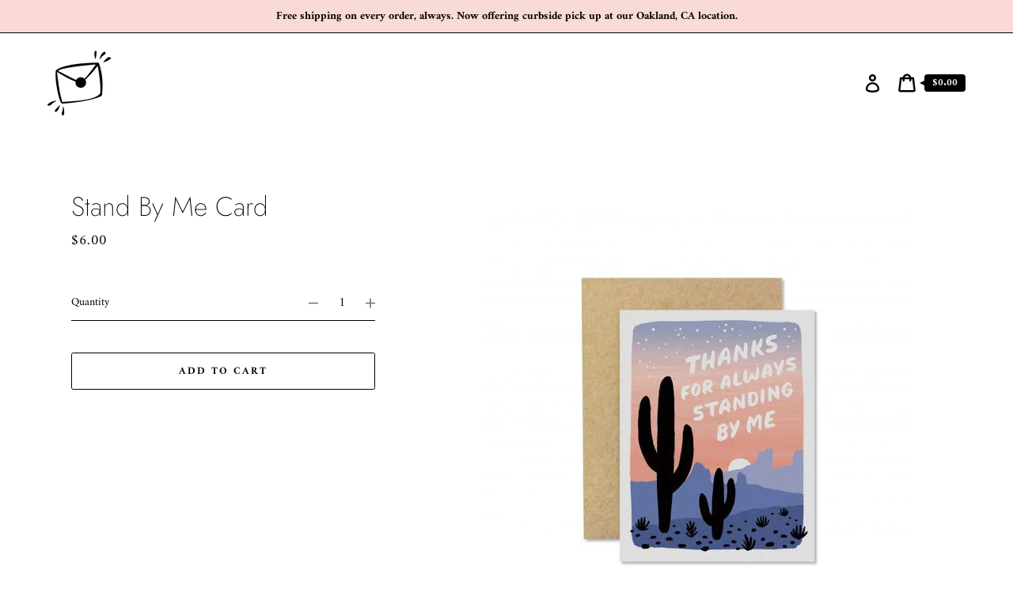

--- FILE ---
content_type: text/css
request_url: https://www.shopsalutations.com/cdn/shop/t/2/assets/custom-styles.css?v=96149453659587279991592524787
body_size: -541
content:
@media only screen and (min-width:61.85em) {
 .featured-collections__products {
  grid-column-gap:4rem;
  grid-gap:2rem;
  column-gap:4rem;
  grid-template-columns:repeat(4,1fr)
 }
}

--- FILE ---
content_type: text/javascript
request_url: https://www.shopsalutations.com/cdn/shop/t/2/assets/theme.min.js?v=126225245036859026281592237933
body_size: 10681
content:
!function(t,e){function n(t,e){let n;return(...i)=>{clearTimeout(n),n=setTimeout(()=>t.apply(this,i),e)}}function i(t){const e=t||theme.stylesheet;return void 0===this.stylesheetPromise&&(this.stylesheetPromise=new Promise(t=>{const n=document.querySelector(`link[href="${e}"]`);n.loaded&&t(),window.onloadCSS(n,function(){t()})})),this.stylesheetPromise}function r(t){const e=["webkitTransitionEnd","otransitionend","oTransitionEnd","msTransitionEnd","transitionend"],n=["WebkitTransition","MozTransition","OTransition","msTransition","transition"];let i=0,r=Promise.resolve();return n.forEach(()=>{i||(i=parseFloat(window.getComputedStyle(t).transitionDuration))}),i>0&&(r=new Promise(n=>{function i(e){e.target===t&&(r.forEach(({event:event,handler:handler})=>{t.removeEventListener(event,handler)}),n())}const r=e.map(e=>{return t.addEventListener(e,i),{event:e,handler:i}})})),r}function o(){let t=window.navigator.cookieEnabled;return t||(document.cookie="testcookie",t=document.cookie.indexOf("testcookie")!==-1),t}function s(t){const e=document.createElement("span");e.innerHTML=t.selectedOptions[0].label,document.querySelector(".footer").appendChild(e);const n=e.offsetWidth;e.remove(),t.style.width=`${n+50}px`}function a(){return JSON.parse(JSON.stringify({credentials:"same-origin",headers:{"X-Requested-With":"XMLHttpRequest","Content-Type":"application/json;"}}))}function c(t,e){return fetch(t,e).then(function(t){if(!t.ok)throw t;return t.json()})}function u(){return c("/cart.js",a())}function d(t){var e=a();return delete e.headers["Content-Type"],e.method="POST",e.body=t,c("/cart/add.js",e)}function l(t,e){var n=a();return e=e||{},n.method="POST",n.body=JSON.stringify({line:t,quantity:e.quantity,properties:e.properties}),c("/cart/change.js",n)}function h(t){var e=a();return e.method="POST",e.body=JSON.stringify(t),c("/cart/update.js",e)}function p(t){if("string"!=typeof t||2!==t.split(":").length)throw new TypeError("Theme Cart: Provided key value is not a string with the format xxx:xxx")}function f(t){if("number"!=typeof t||isNaN(t))throw new TypeError("Theme Cart: An object which specifies a quantity or properties value is required")}function m(t){if("number"!=typeof t||isNaN(t))throw new TypeError("Theme Cart: Variant ID must be a number")}function y(t){if("object"!=typeof t)throw new TypeError("Theme Cart: Properties must be an object")}function v(t){if(!(t instanceof HTMLFormElement))throw new TypeError("Theme Cart: Form must be an instance of HTMLFormElement")}function w(t){if("object"!=typeof t)throw new TypeError("Theme Cart: Options must be an object");if(void 0===t.quantity&&void 0===t.properties)throw new Error("Theme Cart: You muse define a value for quantity or properties");void 0!==t.quantity&&f(t.quantity),void 0!==t.properties&&y(t.properties)}function g(){return u()}function b(t){return p(t),u().then(function(e){var n=-1;return e.items.forEach(function(e,i){n=e.key===t?i+1:n}),n===-1?Promise.reject(new Error("Theme Cart: Unable to match line item with provided key")):n})}function S(t){v(t);var e=new FormData(t);return m(parseInt(e.get("id"),10)),d(e)}function E(t,e){return p(t),w(e),b(t).then(function(t){return l(t,e)})}function C(t){return h({note:t})}function L(){return h({note:""})}function T(){this.entries=[]}function _(t,e){return P(t),k(t,q(t,e))}function k(t,e){return P(t),A(e),t.variants.filter(function(t){return e.every(function(e,n){return t.options[n]===e})})[0]||null}function q(t,e){P(t),M(e);var n=[];return e.forEach(function(e){for(var i=0;i<t.options.length;i++)if(t.options[i].name.toLowerCase()===e.name.toLowerCase()){n[i]=e.value;break}}),n}function P(t){if("object"!=typeof t)throw new TypeError(t+" is not an object.");if(0===Object.keys(t).length&&t.constructor===Object)throw new Error(t+" is empty.")}function M(t){if(!Array.isArray(t))throw new TypeError(t+" is not an array.");if(0===t.length)return[];if(!t[0].hasOwnProperty("name"))throw new Error(t[0]+"does not contain name key.");if("string"!=typeof t[0].name)throw new TypeError("Invalid value type passed for name of option "+t[0].name+". Value should be string.")}function A(t){if(Array.isArray(t)&&"object"==typeof t[0])throw new Error(t+"is not a valid array of options.")}function I(t,e,n){this.element=t,this.product=x(e),n=n||{},this._listeners=new T,this._listeners.add(this.element,"submit",this._onSubmit.bind(this,n)),this.optionInputs=this._initInputs(rt.optionInput,n.onOptionChange),this.quantityInputs=this._initInputs(rt.quantityInput,n.onQuantityChange),this.propertyInputs=this._initInputs(rt.propertyInput,n.onPropertyChange)}function H(t,e){return t.reduce(function(t,n){return(n.checked||"radio"!==n.type&&"checkbox"!==n.type)&&t.push(e({name:n.name,value:n.value})),t},[])}function O(t,e){return t.reduce(function(t,n){return(n.checked||"radio"!==n.type&&"checkbox"!==n.type)&&(t[e(n.name)]=n.value),t},{})}function x(t){if("object"!=typeof t)throw new TypeError(t+" is not an object.");if(void 0===t.variants[0].options)throw new TypeError("Product object is invalid. Make sure you use the product object that is output from {{ product | json }} or from the http://[your-product-url].js route");return t}t="default"in t?t.default:t;const N={TAB:"tab",ENTER:"enter",ESC:"escape",SPACE:" ",END:"end",HOME:"home",LEFT:"arrowleft",UP:"arrowup",RIGHT:"arrowright",DOWN:"arrowdown"},R={stage:"data-popup-stage",popup:"data-popup",open:"data-popup-open",close:"data-popup-close",focus:"data-popup-focus"},F={open:"is-open",transitionReady:"transition-ready",preventScrolling:"prevent-scrolling"};class B{constructor(t){this.name=t}init(){this.elements=this.getElements(),this.bindEvents(),this.keyUpHandler=this.onKeyUp.bind(this),this.scrollPosition=window.pageYOffset}getElements(){return{stage:document.querySelector(`[${R.stage}=${this.name}]`),popup:document.querySelector(`[${R.popup}=${this.name}]`),open:document.querySelectorAll(`[${R.open}=${this.name}]`),close:document.querySelectorAll(`[${R.close}=${this.name}]`),focus:document.querySelector(`[${R.focus}=${this.name}]`)}}bindEvents(){this.elements.open.forEach(t=>{t.addEventListener("click",t=>this.openPopup(t))}),this.elements.close.forEach(t=>{t.addEventListener("click",()=>this.closePopup())})}openPopup(t){t.preventDefault&&t.preventDefault(),this.prepareAnimation(),this.elements.stage.classList.add(F.open),this.sleepAnimation(),this.elements.focus?e.trapFocus(this.elements.popup,{elementToFocus:this.elements.focus}):e.trapFocus(this.elements.popup),this.elements.triggerNode=t.currentTarget,this.elements.triggerNode.setAttribute("aria-expanded",!0),this.enableScrollLock(),document.addEventListener("keyup",this.keyUpHandler)}closePopup(){this.prepareAnimation(),this.elements.stage.classList.remove(F.open),this.sleepAnimation(),e.removeTrapFocus(),this.elements.triggerNode.focus(),this.elements.triggerNode.setAttribute("aria-expanded",!1),this.disableScrollLock(),document.removeEventListener("keyup",this.keyUpHandler),this.elements.triggerNode.dispatchEvent(new window.CustomEvent("popup_closed"))}prepareAnimation(){this.elements.stage.classList.add(F.transitionReady)}sleepAnimation(){return r(this.elements.popup).then(()=>{this.elements.stage.classList.remove(F.transitionReady)})}enableScrollLock(){this.scrollPosition=window.pageYOffset,document.body.style.top=`-${this.scrollPosition}px`,document.body.classList.add(F.preventScrolling)}disableScrollLock(){document.body.classList.remove(F.preventScrolling),document.body.style.removeProperty("top"),window.scrollTo(0,this.scrollPosition)}onKeyUp(t){t.key.toLowerCase()===N.ESC&&this.closePopup()}}var D=function(t,e){return e={exports:{}},t(e,e.exports),e.exports}(function(t,e){"use strict";function n(t,e){function n(t){var e=arguments.length>1&&void 0!==arguments[1]?arguments[1]:2,n=arguments.length>2&&void 0!==arguments[2]?arguments[2]:",",i=arguments.length>3&&void 0!==arguments[3]?arguments[3]:".";if(isNaN(t)||null==t)return 0;t=(t/100).toFixed(e);var r=t.split(".");return r[0].replace(/(\d)(?=(\d\d\d)+(?!\d))/g,"$1"+n)+(r[1]?i+r[1]:"")}"string"==typeof t&&(t=t.replace(".",""));var r="",o=e||i;switch(o.match(/\{\{\s*(\w+)\s*\}\}/)[1]){case"amount":r=n(t,2);break;case"amount_no_decimals":r=n(t,0);break;case"amount_with_comma_separator":r=n(t,2,".",",");break;case"amount_no_decimals_with_comma_separator":r=n(t,0,".",",")}return o.replace(/\{\{\s*(\w+)\s*\}\}/,r)}Object.defineProperty(e,"__esModule",{value:!0}),e.formatMoney=n;var i="${{amount}}"}),j=D.formatMoney;const U={cartItemsWrapper:"[data-cart-items]",cartItem:"data-cart-item",quantityInput:"[data-cart-item-quantity]",remove:"[data-remove]",cartNote:"[data-cart-note]",cartPrice:"[data-cart-price]",priceLiveRegion:"[data-price-live-region]",checkoutButton:"[data-checkout-button]",cartItemError:"[data-cart-item-error]",closeButton:"[data-cart-close]",emptyText:"[data-cart-empty-text]",discounts:"[data-discounts]"},W={isEmpty:"is-empty",cookiesDisabled:"cookies-disabled",hasError:"has-error"};class V{constructor(t){this.elements={cart:t}}init(){if(!o())return void this.elements.cart.classList.add(W.cookiesDisabled);Object.assign(this.elements,this.getCartElements(),this.getItemElements()),this.bindContextOfThis(),this.debouncedOnCartItemInput=n((t,e)=>{this.onCartItemInput(t,e)},300),this.addCartEvents(),this.addItemEvents()}bindContextOfThis(){this.onCartItemInput=this.onCartItemInput.bind(this),this.onCartItemClick=this.onCartItemClick.bind(this),this.updateCartNote=this.updateCartNote.bind(this)}getItemElements(){return{cartItems:this.elements.cart.querySelectorAll(`[${U.cartItem}]`)}}getCartElements(){return{cartNote:this.elements.cart.querySelector(U.cartNote)}}addItemEvents(){this.elements.cartItems.forEach(t=>{t.addEventListener("change",t=>{this.debouncedOnCartItemInput(t,t.currentTarget)}),t.addEventListener("click",this.onCartItemClick)})}addCartEvents(){this.elements.cartNote&&this.elements.cartNote.addEventListener("input",this.updateCartNote)}onCartItemInput(t,e){t.preventDefault();const n=e.querySelector(U.quantityInput);return t.target===n&&this.updateQuantity(t,e)}onCartItemClick(t){const e=t.currentTarget.querySelector(U.remove);t.target===e&&(t.preventDefault(),t.target.disabled=!0,this.removeItem(t))}updateQuantity(t,e){const n=e.dataset.cartItem,i=n.substr(0,n.indexOf(":")),r=t.target,o=r.value||1,s=parseInt(o,10);return this.removeLineItemError(e),E(n,{quantity:s}).then(t=>{return this.renderCart(t),t.item_count?this.renderCartItems(t):(this.renderEmptyCart(),!1)}).then(t=>{if(t){const e=t.items.find(t=>t.key===n),r=t.items.reduce((t,e)=>{return e.id===Number(i)?t+e.quantity:t},0),o=this.elements.cart.querySelector(`[${U.cartItem}="${n}"]`);if(o&&o.querySelector(U.quantityInput).focus(),!(s<=r)){const t=o.querySelector(U.cartItemError);this.updateLineItemError(t,e)}}})}updateCartNote(){const t=this.elements.cartNote.value;if(t)return void C(t);L()}removeItem(t){return E(t.currentTarget.dataset.cartItem,{quantity:0}).then(t=>{if(this.renderCart(t),!t.item_count)return void this.renderEmptyCart();this.renderCartItems(),this.elements.closeButton=this.elements.closeButton||this.elements.cart.querySelector(U.closeButton),this.elements.closeButton.focus()})}updateLineItemError(t,e){let n=theme.strings.quantityError;n=n.replace("[quantity]",e.quantity).replace("[title]",e.title),t.innerHTML=n,t.classList.add(W.hasError)}removeLineItemError(t){const e=t.querySelector(U.cartItemError);e.classList.remove(W.hasError),e.textContent=""}changeCheckoutButtonState(t){this.elements.checkoutButton=this.elements.checkoutButton||this.elements.cart.querySelector(U.checkoutButton),this.elements.checkoutButton.disabled=t}onNewItemAdded(){return this.renderCartItems(),g().then(t=>{this.renderCart(t)})}renderCartItems(t){return fetch(`${theme.rootUrl}?section_id=cart-items`).then(t=>{return t.text()}).then(e=>{return this.elements.cartItemsWrapper=this.elements.cartItemsWrapper||this.elements.cart.querySelector(U.cartItemsWrapper),this.elements.cartItemsWrapper.innerHTML=e,Object.assign(this.elements,this.getItemElements()),this.addItemEvents(),t})}renderCart(t){this.renderSubtotalPrice(t.total_price),this.renderPriceLiveRegion(t),this.renderCartLevelDiscounts(),t.item_count&&(this.elements.cart.classList.remove(W.isEmpty),this.changeCheckoutButtonState(!1))}renderEmptyCart(){this.elements.cart.classList.add(W.isEmpty),this.changeCheckoutButtonState(!0),this.elements.cartEmptyText=this.elements.cartEmptyText||this.elements.cart.querySelector(U.emptyText),this.elements.cartEmptyText.setAttribute("tabindex","-1"),this.elements.cartEmptyText.focus()}renderCartLevelDiscounts(){return fetch(`${theme.rootUrl}?section_id=cart-discounts`).then(t=>{return t.text()}).then(t=>{this.elements.discounts=this.elements.discounts||this.elements.cart.querySelector(U.discounts),this.elements.discounts.innerHTML=t})}renderSubtotalPrice(t){const e=j(t,theme.moneyFormat);this.elements.cartPrice=this.elements.cartPrice||document.body.querySelectorAll(U.cartPrice),this.elements.cartPrice.forEach(t=>{t.innerHTML=e})}renderPriceLiveRegion(t){const e=t.total_price;this.elements.priceLiveRegion=this.elements.priceLiveRegion||this.elements.cart.querySelector(U.priceLiveRegion);const n=this.formatPriceLiveRegionText(e);this.elements.priceLiveRegion.textContent=n,this.elements.priceLiveRegion.setAttribute("aria-hidden",!1),window.setTimeout(()=>{this.elements.priceLiveRegion.setAttribute("aria-hidden",!0)},1e3)}formatPriceLiveRegionText(t){const e=j(t,theme.moneyFormat);return`${theme.strings.subtotal}: ${e}`}getItemFromState(t,e){return e.items.find(e=>e.key===t)}}const Q={form:"[data-form]",formInputWrapper:"[data-form-input-wrapper]",formStatus:"[data-form-status]"},K={floatingLabel:"form__input-wrapper--floating-label"};class z{constructor(){document.querySelectorAll(Q.form).forEach(t=>{this._focusFormStatus(t),this._handleFormInputLabels(t)})}_focusFormStatus(t){const e=t.querySelector(Q.formStatus);e&&(e.focus(),e.addEventListener("blur",()=>{e.removeAttribute("tabindex")}))}_handleFormInputLabels(t){const e=t.querySelectorAll(Q.formInputWrapper);e&&e.forEach(t=>{t.addEventListener("focusin",()=>{t.classList.add(K.floatingLabel)}),t.addEventListener("focusout",e=>{""===e.target.value&&t.classList.remove(K.floatingLabel)})})}}const J={cookiesDisabled:"cookies-disabled"};class X{constructor(t){this.elements={cart:t}}init(){o()||this.elements.cart.classList.add(J.cookiesDisabled)}}const Y={arrow:"[data-scroller-arrow]",menu:"[data-scroller-content]",wrapper:"[data-scroller-wrapper]"},G={noTransition:"scroller-content--no-transition",wrapper:"scroller-wrapper"},$={offset:150};class Z{constructor(t){this.container=t,this.init()}init(){this.wrapper=this.container.querySelector(Y.wrapper),this.wrapper&&(this.initialized=!0,this.menu=this.wrapper.querySelector(Y.menu),this.arrows=this.container.querySelectorAll(Y.arrow),this.isTransitioning=!1,this._setupEventHandlers(),i().then(()=>{this._recalculateOverflow()}))}makeElementVisible(t){if("none"!==this.overflowValue&&this.initialized){let e=!0;const n=$.offset/2,i=t.getBoundingClientRect(),r=Math.floor(i.left)-n,o=Math.floor(i.right)+n;if(o>this.wrapperRect.right?(this.direction="next",e=!1):r<this.wrapperRect.left&&(this.direction="previous",e=!1),!e&&!this.isTransitioning){this.isTransitioning=!0;const e=this._getDistanceToElement(o,t.offsetLeft,n);this._setMenuTranslateX(e)}}}destroy(){this.initialized&&(this.wrapper.removeEventListener("scroll",this.eventHandlers.recalculateOverflow,{passive:!0}),window.removeEventListener("resize",this.eventHandlers.debounceScroller),this.arrows.forEach(t=>{t.removeEventListener("click",this.eventHandlers.onArrowClick)}))}_recalculateOverflow(){const t=this._getOverflowValue();this._setOverflowClass(t)}_setupEventHandlers(){this.eventHandlers=this._getEventHandlers(),this.wrapper.addEventListener("scroll",this.eventHandlers.recalculateOverflow,{passive:!0}),window.addEventListener("resize",this.eventHandlers.debounceScroller),this.arrows.forEach(t=>{t.addEventListener("click",this.eventHandlers.onArrowClick)})}_getEventHandlers(){return{recalculateOverflow:this._recalculateOverflow.bind(this),onArrowClick:this._onArrowClick.bind(this),debounceScroller:n(()=>{this._recalculateOverflow()},250)}}_getOverflowValue(){this._getSelectorsDomRect();const t=Math.floor(this.wrapperRect.left),e=Math.floor(this.wrapperRect.right),n=Math.floor(this.menuRect.left),i=Math.floor(this.menuRect.right),r=n<t,o=i>e;let s="none";return r&&o?s="both":r?s="left":o&&(s="right"),s}_getSelectorsDomRect(){this.wrapperRect=this.wrapper.getBoundingClientRect(),this.menuRect=this.menu.getBoundingClientRect()}_setOverflowClass(t){this.overflowValue!==t&&(this.wrapper.classList.remove(`${G.wrapper}--${this.overflowValue}`),window.requestAnimationFrame(()=>{this.wrapper.classList.add(`${G.wrapper}--${t}`),this.overflowValue=t}))}_onArrowClick(t){if(!this.isTransitioning){this.isTransitioning=!0,this.direction=t.currentTarget.dataset.scrollerArrowDirection;const e=$.offset;let n=this._getDistanceToNextPosition();n=n<2*e?n:e,this._setMenuTranslateX(n)}}_getDistanceToNextPosition(){return"next"===this.direction?Math.round(this.menuRect.right-this.wrapperRect.right):this.wrapper.scrollLeft}_getDistanceToElement(t,e,n){if("next"===this.direction){const e=Math.ceil(this.menuRect.width-this.wrapperRect.width-this.wrapper.scrollLeft);let i=Math.round(t-this.wrapperRect.right)+n;return i=i<e?i:e}let i=this.wrapper.scrollLeft-e+n;return i=i<this.wrapper.scrollLeft?i:this.wrapper.scrollLeft}_setMenuTranslateX(t){const e="next"===this.direction?-t:t;this.menu.style.transform=`translateX(${e}px)`,this.translatedValue=e,this.menu.classList.remove(G.noTransition),r(this.menu).then(()=>{this._setWrapperScrollLeft(),this.isTransitioning=!1})}_setWrapperScrollLeft(){const t=Math.abs(this.translatedValue);this.menu.style.transform="none",this.menu.classList.add(G.noTransition),"previous"===this.direction?this.wrapper.scrollLeft-=t:this.wrapper.scrollLeft+=t}}const tt={disclosure:"[data-disclosure]",disclosureList:"[data-disclosure-list]",disclosureToggle:"[data-disclosure-toggle]",disclosureInput:"[data-disclosure-input]",disclosureOptions:"[data-disclosure-option]"},et={listVisible:"disclosure-list--visible"};class nt{constructor(t){this.disclosureForm=t,this.disclosure=t.querySelector(tt.disclosure),this.disclosureList=t.querySelector(tt.disclosureList),this.disclosureToggle=t.querySelector(tt.disclosureToggle),this.disclosureInput=t.querySelector(tt.disclosureInput),this.disclosureOptions=t.querySelectorAll(tt.disclosureOptions),this._setupListeners()}destroy(){this.disclosureToggle.removeEventListener("click",this.eventHandlers.toggleList),this.disclosureOptions.forEach(t=>t.removeEventListener("click",this.eventHandlers.connectOptions)),this.disclosure.removeEventListener("keyup",this.eventHandlers.onDisclosureKeyUp),this.disclosureList.removeEventListener("focusout",this.eventHandlers.onDisclosureListFocusOut),this.disclosureToggle.removeEventListener("focusout",this.eventHandlers.onDisclosureToggleFocusOut),document.body.removeEventListener("click",this.eventHandlers.onBodyClick)}_setupListeners(){this.eventHandlers=this._setupEventHandlers(),this.disclosureToggle.addEventListener("click",this.eventHandlers.toggleList),this.disclosureOptions.forEach(t=>{t.addEventListener("click",this.eventHandlers.connectOptions)}),this.disclosure.addEventListener("keyup",this.eventHandlers.onDisclosureKeyUp),this.disclosureList.addEventListener("focusout",this.eventHandlers.onDisclosureListFocusOut),this.disclosureToggle.addEventListener("focusout",this.eventHandlers.onDisclosureToggleFocusOut),document.body.addEventListener("click",this.eventHandlers.onBodyClick)}_setupEventHandlers(){return{connectOptions:this._connectOptions.bind(this),toggleList:this._toggleList.bind(this),onBodyClick:this._onBodyClick.bind(this),onDisclosureKeyUp:this._onDisclosureKeyUp.bind(this),onDisclosureListFocusOut:this._onDisclosureListFocusOut.bind(this),onDisclosureToggleFocusOut:this._onDisclosureToggleFocusOut.bind(this)}}_connectOptions(t){t.preventDefault(),this._submitForm(t.currentTarget.dataset.value)}_onDisclosureToggleFocusOut(t){this.disclosure.contains(t.relatedTarget)===!1&&this._toggleList()}_onDisclosureListFocusOut(t){const e=t.currentTarget.contains(t.relatedTarget);this.disclosureList.classList.contains(et.listVisible)&&!e&&this._toggleList()}_onDisclosureKeyUp(t){t.key.toLowerCase()===N.ESC&&(this._toggleList(),this.disclosureToggle.focus())}_onBodyClick(t){const e=this.disclosure.contains(t.target);this.disclosureList.classList.contains(et.listVisible)&&!e&&this._toggleList()}_submitForm(t){this.disclosureInput.value=t,this.disclosureForm.submit()}_toggleList(){const t="true"===this.disclosureToggle.getAttribute("aria-expanded");this.disclosureList.classList.toggle(et.listVisible),this.disclosureToggle.setAttribute("aria-expanded",!t)}}const it={disclosureForm:"[data-disclosure-form]"};t.register("footer",{onLoad(){const t=Array.from(this.container.querySelectorAll(it.disclosureForm));this.disclosures=t.map(t=>{return new nt(t)})},onUnload(){this.disclosures.forEach(t=>t.destroy())}}),t.register("header",{}),T.prototype.add=function(t,e,n){this.entries.push({element:t,event:e,fn:n}),t.addEventListener(e,n)},T.prototype.removeAll=function(){this.entries=this.entries.filter(function(t){return t.element.removeEventListener(t.event,t.fn),!1})};var rt={idInput:'[name="id"]',optionInput:'[name^="options"]',quantityInput:'[name="quantity"]',propertyInput:'[name^="properties"]'};I.prototype.destroy=function(){this._listeners.removeAll()},I.prototype.options=function(){return H(this.optionInputs,function(t){var e=/(?:^(options\[))(.*?)(?:\])/;return t.name=e.exec(t.name)[2],t})},I.prototype.variant=function(){return _(this.product,this.options())},I.prototype.properties=function(){var t=O(this.propertyInputs,function(t){return/(?:^(properties\[))(.*?)(?:\])/.exec(t)[2]});return 0===Object.entries(t).length?null:t},I.prototype.quantity=function(){return this.quantityInputs[0]?Number.parseInt(this.quantityInputs[0].value,10):1},I.prototype._setIdInputValue=function(t){var e=this.element.querySelector(rt.idInput);e||(e=document.createElement("input"),e.type="hidden",e.name="id",this.element.appendChild(e)),e.value=t.toString()},I.prototype._onSubmit=function(t,e){e.dataset=this._getProductFormEventData(),this._setIdInputValue(e.dataset.variant.id),t.onFormSubmit&&t.onFormSubmit(e)},I.prototype._onFormEvent=function(t){return void 0===t?Function.prototype:function(e){e.dataset=this._getProductFormEventData(),t(e)}.bind(this)},I.prototype._initInputs=function(t,e){return Array.prototype.slice.call(this.element.querySelectorAll(t)).map(function(t){return this._listeners.add(t,"change",this._onFormEvent(e)),t}.bind(this))},I.prototype._getProductFormEventData=function(){return{options:this.options(),variant:this.variant(),properties:this.properties(),quantity:this.quantity()}};const ot={dataQuantitySelectorIncrease:"data-quantity-selector-increase"},st={addToCart:"[data-add-to-cart]",addToCartText:"[data-add-to-cart-text]",cartPriceBubble:"[data-cart-price-bubble]",errorMessageWrapper:"[data-error-message-wrapper]",errorMessage:"[data-error-message]",price:"[data-price]",productForm:"[data-product-form]",productMasterSelect:"[data-product-master-select]",productPolicies:"[data-product-policies]",regularPrice:"[data-regular-price]",productSuccessMessage:"[data-product-success-message]",productStatus:"[data-product-status]",salePrice:"[data-sale-price]",unitPrice:"[data-unit-price]",unitPriceBaseUnit:"[data-unit-price-base-unit]",quantityInput:"[data-quantity-input]",quantityInputWrapper:"[data-quantity-input-wrapper]",quantitySelectors:"[data-quantity-selector]"},at={hidden:"hidden",formInputError:"form__input-wrapper--error",productOnSale:"price--on-sale",productSoldOut:"price--sold-out",productUnitAvailable:"price--unit-available",productUnavailable:"price--unavailable",visuallyHidden:"visually-hidden"};class ct{constructor(t){this.container=t,this.eventHandlers={},this.productFormElement=this.container.querySelector(st.productForm),this.productFormElement&&this._getProductJSON(this.productFormElement.dataset.productHandle).then(t=>{this.productForm=new I(this.productFormElement,t,{onOptionChange:this._onFormOptionChange.bind(this),onFormSubmit:this._onFormSubmit.bind(this),onQuantityChange:this._onQuantityChange.bind(this)}),this._setupEventListeners()}).catch(t=>{throw new Error(t)})}destroy(){this.container.dataset.showQuantitySelector&&this.quantitySelectors.forEach(t=>{t.removeEventListener("click",this.eventHandlers.onQuantitySelectorClick)})}_setupEventListeners(){this.container.dataset.showQuantitySelector&&(this.eventHandlers.onQuantitySelectorClick=this._onQuantitySelectorClick.bind(this),this.quantitySelectors=this.container.querySelectorAll(st.quantitySelectors),this.quantitySelectors.forEach(t=>{t.addEventListener("click",this.eventHandlers.onQuantitySelectorClick)}))}_getProductJSON(t){const e="/"===theme.rootUrl?"":theme.rootUrl;return window.fetch(`${e}/products/${t}.js`).then(t=>{return t.json()})}_onFormSubmit(t){t.preventDefault(),this.container.querySelector(st.addToCart).hasAttribute("aria-disabled")||this._quantityIsInvalid()||this._addItemToCart()}_quantityIsInvalid(){const t=this.container.querySelector(st.quantityInput);return!(!t||!(parseInt(t.value,10)<=0||""===t.value))&&(this._showErrorMessage(theme.strings.quantityMinimumMessage),!0)}_addItemToCart(){this._hideErrorMessage(),this._hideSuccessMessage(),S(this.productFormElement).then(()=>{this._showSuccessMessage(),this._getCartPrice(),window.carts.forEach(t=>{t.onNewItemAdded()})}).catch(t=>{this._handleProductError(t)})}_showSuccessMessage(){this.successMessage.classList.remove(at.hidden),this.successMessage.focus()}_hideSuccessMessage(){this.successMessage=this.successMessage||this.container.querySelector(st.productSuccessMessage),this.successMessage.classList.add(at.hidden)}_getCartPrice(){g().then(t=>{this._updateCartBubble(t.total_price)}).catch(t=>{throw new Error(t)})}_updateCartBubble(t){document.querySelector(st.cartPriceBubble).innerText=this._formatMoney(t)}_handleProductError(t){t.json().then(t=>{const e=t.description?t.description:theme.strings.cartError;this._showErrorMessage(e)}).catch(t=>{throw t})}_showErrorMessage(t){const e=this.container.querySelector(st.errorMessageWrapper),n=this.container.querySelector(st.errorMessage),i=this.container.querySelector(st.quantityInputWrapper);n.innerText=t,i&&i.classList.add(at.formInputError),e.classList.remove(at.hidden),e.setAttribute("aria-hidden",!0),e.removeAttribute("aria-hidden")}_hideErrorMessage(){const t=this.container.querySelector(st.errorMessageWrapper),e=this.container.querySelector(st.quantityInputWrapper);t.classList.add(at.hidden),e&&e.classList.remove(at.formInputError)}_onFormOptionChange(t){const e=t.dataset.variant;this._updateMasterSelect(e),this._hideErrorMessage(),this._hideSuccessMessage(),this._updatePrice(e),this._updateProductPolicies(e),this._updateAddToCart(e),this._updateLiveRegion(e)}_updateMasterSelect(t){t&&(this.masterSelect=this.masterSelect||this.container.querySelector(st.productMasterSelect),this.masterSelect.value=t.id)}_onQuantityChange(){this._hideErrorMessage(),this._hideSuccessMessage()}_onQuantitySelectorClick(t){this._hideErrorMessage();const e=this.container.querySelector(st.quantityInput),n=parseInt(e.value,10),i=this._calculateNewInputQuantity(t.currentTarget,n);e.value=i}_calculateNewInputQuantity(t,e){const n=t.hasAttribute(ot.dataQuantitySelectorIncrease),i=n?e+1:e-1;return Math.max(1,i)}_updatePrice(t){if(this.priceContainer=this.priceContainer||this.container.querySelector(st.price),this.priceContainer.classList.remove(at.productUnavailable,at.productOnSale,at.productUnitAvailable,at.productSoldOut),this.priceContainer.removeAttribute("aria-hidden"),!t)return this.priceContainer.classList.add(at.productUnavailable),void this.priceContainer.setAttribute("aria-hidden",!0);t.available||this.priceContainer.classList.add(at.productSoldOut),t.compare_at_price>t.price?this._renderOnSalePrice(t):this._renderRegularPrice(t),this._updateUnitPrice(t)}_renderOnSalePrice(t){const e=this.priceContainer.querySelectorAll(st.regularPrice),n=this.priceContainer.querySelector(st.salePrice);e.forEach(e=>{e.innerText=this._formatMoney(t.compare_at_price)}),n.innerText=this._formatMoney(t.price),this.priceContainer.classList.add(at.productOnSale)}_renderRegularPrice(t){this.priceContainer.querySelectorAll(st.regularPrice).forEach(e=>{e.innerText=this._formatMoney(t.price)})}_updateUnitPrice(t){if(t.unit_price){const e=this.priceContainer.querySelector(st.unitPrice),n=this.priceContainer.querySelector(st.unitPriceBaseUnit);e.innerText=this._formatMoney(t.unit_price,theme.moneyFormat),n.innerText=this._getBaseUnit(t),this.priceContainer.classList.add(at.productUnitAvailable)}}_getBaseUnit(t){return 1===t.unit_price_measurement.reference_value?t.unit_price_measurement.reference_unit:t.unit_price_measurement.reference_value+t.unit_price_measurement.reference_unit}_updateProductPolicies(t){const e=this.container.querySelector(st.productPolicies);e&&(e.classList.remove(at.visuallyHidden),t||e.classList.add(at.visuallyHidden))}_updateAddToCart(t){const e=this.container.querySelector(st.addToCart),n=this.container.querySelector(st.addToCartText);t?t.available?(e.removeAttribute("aria-disabled"),e.setAttribute("aria-label",theme.strings.addToCart),n.innerText=theme.strings.addToCart):(e.setAttribute("aria-disabled",!0),e.setAttribute("aria-label",theme.strings.soldOut),n.innerText=theme.strings.soldOut):(e.setAttribute("aria-disabled",!0),e.setAttribute("aria-label",theme.strings.unavailable),n.innerText=theme.strings.unavailable)}_updateLiveRegion(t){const e=this.container.querySelector(st.productStatus);e.innerText=this._getLiveRegionText(t),e.setAttribute("aria-hidden",!1),setTimeout(()=>{e.setAttribute("aria-hidden",!0)},1e3)}_formatMoney(t){return j(t,theme.moneyFormat)}_getLiveRegionText(t){if(!t)return theme.strings.unavailable;const e=t.compare_at_price>t.price,n=t.available?"":theme.strings.soldOut;let i="",r=this._formatMoney(t.price),o="",s="",a="",c="";return e&&(i=theme.strings.regularPrice,r=this._formatMoney(t.compare_at_price),o=theme.strings.salePrice,s=this._formatMoney(t.price)),t.unit_price&&(a=theme.strings.unitPrice,c=`${this._formatMoney(t.unit_price)} ${theme.strings.unitPriceSeparator} ${this._getBaseUnit(t)}`),`${n} ${i} ${r} ${o} ${s} ${a} ${c}`}}t.register("product",{onLoad(){this.product=new ct(this.container)},onUnload(){this.product.destroy()}});const ut={stickyElement:"[data-sticky-element]",stickySentinelTop:"[data-sticky-sentinel-top]",stickySentinelBottom:"[data-sticky-sentinel-bottom]"},dt={stickyContainer:"sticky__container",stickySentinel:"sticky__sentinel",stickySentinelTop:"sticky__sentinel--top",stickySentinelBottom:"sticky__sentinel--bottom",stickyElement:"sticky__element"};class lt{constructor(t){this.container=t}init(){this.isBrowserCompatible()&&(this.stickyElement=this.container.querySelector(ut.stickyElement),this.stickyElement&&(this.sticky=!1,this._addSentinels(),this._observeTopSentinel(),this._observeBottomSentinel()))}destroy(){this.topObserver&&this.topObserver.disconnect(),this.bottomObserver&&this.bottomObserver.disconnect()}isBrowserCompatible(){return"IntersectionObserver"in window&&"IntersectionObserverEntry"in window&&"intersectionRatio"in window.IntersectionObserverEntry.prototype}isSticky(){return this.sticky}_addSentinels(){const t=document.createElement("div");t.classList.add(dt.stickySentinel,dt.stickySentinelTop),t.dataset.stickySentinelTop="",this.container.classList.add(dt.stickyContainer),this.stickyElement.insertAdjacentElement("beforebegin",t);const e=document.createElement("div");e.classList.add(dt.stickySentinel,dt.stickySentinelBottom),
e.dataset.stickySentinelBottom="",this.stickyElement.parentElement.appendChild(e)}_observeTopSentinel(){const t=this.container.querySelector(ut.stickySentinelTop);t&&(this.topObserver=new IntersectionObserver(t=>{t.forEach(t=>{const e=t.boundingClientRect,n=t.rootBounds,i=e.bottom<n.top,r=e.bottom>=n.top&&e.bottom<n.bottom;i&&(this.sticky=!0,this.stickyElement.classList.add(dt.stickyElement)),r&&(this.sticky=!1,this.stickyElement.classList.remove(dt.stickyElement))})}),this.topObserver.observe(t))}_observeBottomSentinel(){const t=this.container.querySelector(ut.stickySentinelBottom);if(t){let e=0;this.bottomObserver=new IntersectionObserver(t=>{t.forEach(t=>{const n=t.boundingClientRect,i=t.rootBounds,r=t.intersectionRatio,o=e>t.boundingClientRect.y;e=t.boundingClientRect.y;const s=n.bottom>i.top&&1===r,a=n.top<i.top&&n.bottom<i.bottom;!o&&s&&(this.sticky=!0,this.stickyElement.classList.add(dt.stickyElement)),a&&(this.sticky=!1,this.stickyElement.classList.remove(dt.stickyElement))})}),this.bottomObserver.observe(t)}}}const ht={viewMoreButton:"[data-view-more-button]",viewMoreItem:"[data-view-more-item]",viewMoreStatus:"[data-view-more-status]"},pt={hidden:"hidden"},ft={success:"viewmore_loaded"};class mt{constructor(t){this.container=t}init(){this.container&&(this.viewMoreButton=this.container.querySelector(ht.viewMoreButton),this.viewMoreButton&&(this.maxCount=parseInt(this.viewMoreButton.dataset.viewMoreMax,10),this.countPerPage=parseInt(this.viewMoreButton.dataset.viewMoreStep,10),this.currentCount=parseInt(this.viewMoreButton.dataset.viewMoreCurrent,10),this.isLoading=!1,this._setupEventHandlers()))}_getEventHandlers(){return{onClickViewMoreHandler:this._onClickViewMoreHandler.bind(this)}}_setupEventHandlers(){this.eventHandlers=this._getEventHandlers(),this.viewMoreButton.addEventListener("click",this.eventHandlers.onClickViewMoreHandler)}_onClickViewMoreHandler(){this._loadItems()}_getNextPage(){const t=Math.floor(this.currentCount/this.countPerPage)+1;return this.viewMoreButton.dataset.viewMoreNext.replace("[pagination]",t)}_fireEvent(t,e){this.container.dispatchEvent(new window.CustomEvent(t,{detail:e}))}_loadItems(){if(!(this.isLoading||this.currentCount>=this.maxCount)){const t=this._getNextPage();this.isLoading=!0,fetch(t).then(t=>t.text()).then(t=>{return(new DOMParser).parseFromString(t,"text/html")}).then(t=>{const e=[...t.querySelectorAll(ht.viewMoreItem)];this.currentCount<this.countPerPage&&e.splice(0,this.currentCount),this.isLoading=!1,this.currentCount+=e.length,this._updateButton(),this._updateLiveRegion(),this._fireEvent(ft.success,{items:e})}).then(()=>{this._updateSPRBadges()}).catch(t=>{throw this.isLoading=!1,new Error(t)})}}_updateSPRBadges(){window.SPR&&window.SPR.initDomEls&&window.SPR.loadBadges&&(window.SPR.initDomEls(),window.SPR.loadBadges())}_updateButton(){this.viewMoreButton.dataset.viewMoreCurrent=this.currentCount,this.currentCount>=this.maxCount&&this.viewMoreButton.classList.add(pt.hidden)}_updateLiveRegion(){const t=this.container.querySelector(ht.viewMoreStatus),e=t.dataset.viewMoreStatusMessage.replace("[item_count]",this.currentCount).replace("[item_max]",this.maxCount);t.innerText=e,t.setAttribute("aria-hidden",!1),setTimeout(()=>{t.setAttribute("aria-hidden",!0)},1e3)}}const yt={scrollerContent:"[data-scroller-content]",featuredCollectionsTabs:"[data-featured-collections-tab]",featuredCollectionsSelectedTab:"[data-featured-collections-selected-tab]",featuredCollectionsTabsPanel:"[data-featured-collections-tab-panel]",featuredCollectionsWrapper:"[data-featured-collections-wrapper]",productCard:"[data-product-card]",productCollectionTitle:"[data-product-collection-title]",productImage:"[data-product-image]",productModalContent:"[data-product-modal-content]",productModalWrapper:"[data-product-modal-wrapper]",productTemplate:"[data-product-template]",productViewCartLink:"[data-product-view-cart-link]",viewMoreContent:"[data-view-more-content]"},vt={featuredCollectionsPanelActive:"featured-collections__panel--active",featuredCollectionsPanelVisible:"featured-collections__panel--visible",featuredCollectionsTabActive:"featured-collections-tab__item--active",productModalWrapperNoMedia:"product-modal-wrapper--no-media"};t.register("featured-collections",{onLoad(){this.tabs=this.container.querySelectorAll(yt.featuredCollectionsTabs),this.scroller=new Z(this.container),this.scroller.init(),this.stickyNav=new lt(this.container),this.stickyNav.init(),this.productCards=this.container.querySelectorAll(yt.productCard),this.tabsPanel=this.container.querySelectorAll(yt.featuredCollectionsTabsPanel),this._setupEventHandlers()},onUnload(){this.tabs&&(this.stickyNav.destroy(),this.scroller.destroy(),this.tabs.forEach(t=>{t.removeEventListener("click",this.eventHandlers.onClickTabHandler),t.removeEventListener("keydown",this.eventHandlers.onKeyDownTabHandler)}))},onBlockSelect(t){if(!this.container.dataset.singleCollection){const e=this.container.querySelector(`[data-featured-collections-block-id="${t}"]`);if(e){const t=e.dataset.featuredCollectionsTabNumber;this.showCollectionPanel(t)}}},_getEventHandlers(){return{onClickTabHandler:this.onClickTabHandler.bind(this),onKeyDownTabHandler:this.onKeyDownTabHandler.bind(this),onKeyUpTabHandler:this.onKeyUpTabHandler.bind(this),onViewMoreLoaded:this.onViewMoreLoaded.bind(this),onProductCardClick:this._onProductCardClick.bind(this),hideModalShowCart:this._hideModalShowCart.bind(this),hideProductModal:this._hideProductModal.bind(this)}},_setupProductCardListener(t){t.addEventListener("click",this.eventHandlers.onProductCardClick)},_onProductCardClick(t){t.preventDefault(),this._setupProductModal(t)},_setupProductModal(t){this.productCard=t.currentTarget;const e=this.container.querySelector(yt.featuredCollectionsSelectedTab).dataset.collectionTitle,n=this.productCard.dataset.productUrl;this._getProductModalContent(n).then(t=>{this._setupProductModalContent(t,e),this._showProductModal(t),this._updateSPRReviews()}).catch(t=>{throw new Error(t)})},_updateSPRReviews(){window.SPR&&window.SPR.initDomEls&&window.SPR.loadProducts&&(window.SPR.initDomEls(),window.SPR.loadProducts())},_getProductModalContent(t){return fetch(t).then(t=>t.text()).then(t=>{return(new DOMParser).parseFromString(t,"text/html")}).then(t=>{return t.querySelector(yt.productTemplate)}).catch(t=>{throw new Error(t)})},_setupProductModalListener(){this.productCard.addEventListener("popup_closed",this.eventHandlers.hideProductModal),this.viewCart=this.productModalContent.querySelector(yt.productViewCartLink),this.viewCart&&this.viewCart.addEventListener("click",this.eventHandlers.hideModalShowCart)},_setupProductModalContent(t,e){this.productModal=this.productModal||document.querySelector(yt.productModalWrapper),this.productModalContent=this.productModalContent||this.productModal.querySelector(yt.productModalContent);const n=t.querySelector(yt.productCollectionTitle);this._productHasNoMedia(t)||this.productModal.classList.add(vt.productModalWrapperNoMedia),n.textContent=e,this.productModalContent.appendChild(t),this.productModalContent.querySelectorAll(yt.productImage).forEach(t=>t.outerHTML=t.outerHTML),this._setupProductModalListener()},_productHasNoMedia(t){return t.querySelectorAll(yt.productImage).length},_showProductModal(t){this.product=new ct(t),this.productPopup=this.productPopup||window.popups.find(t=>"product-modal"===t.name),window.Shopify&&Shopify.PaymentButton&&Shopify.PaymentButton.init(),this.productPopup.openPopup({currentTarget:this.productCard})},_hideModalShowCart(t){t.preventDefault(),this.cartPopup=this.cartPopup||window.popups.find(t=>"cart"===t.name),this.productPopup.closePopup(),this.cartPopup.openPopup({currentTarget:this.productPopup.elements.triggerNode}),this._hideProductModal(),this.viewCart&&this.viewCart.removeEventListener("click",this.eventHandlers.hideModalShowCart)},_hideProductModal(){this.productModalContent.innerHTML="",this.productModal.classList.remove(vt.productModalWrapperNoMedia),this.product.destroy(),this.productCard.removeEventListener("popup_closed",this.eventHandlers.hideProductModal)},_setupEventHandlers(){this.eventHandlers=this._getEventHandlers(),this.productCards.forEach(t=>this._setupProductCardListener(t)),this.tabsPanel.forEach(t=>{if(t.dataset.viewMore){new mt(t).init(),t.addEventListener("viewmore_loaded",this.eventHandlers.onViewMoreLoaded)}}),this.tabs&&!this.container.dataset.singleCollection&&this.tabs.forEach(t=>{t.addEventListener("click",this.eventHandlers.onClickTabHandler),t.addEventListener("keydown",this.eventHandlers.onKeyDownTabHandler),t.addEventListener("keyup",this.eventHandlers.onKeyUpTabHandler)})},onViewMoreLoaded(t){const e=t.detail.items,n=t.target,i=n.querySelector(yt.viewMoreContent);e.forEach((t,e)=>{const n=t.querySelector(yt.productCard);this._setupProductCardListener(n);const r=i.appendChild(t);0===e&&r.querySelector("a").focus()})},onKeyDownTabHandler(t){[N.HOME,N.END,N.RIGHT,N.LEFT].includes(t.key.toLowerCase())&&t.preventDefault()},onKeyUpTabHandler(t){const e=t.currentTarget,n=this.tabs.length-1,i=Number(e.dataset.featuredCollectionsTabNumber);let r=-1;switch(t.key.toLowerCase()){case N.HOME:r=0;break;case N.END:r=n;break;case N.RIGHT:r=i===n?0:i+1;break;case N.LEFT:r=0===i?n:i-1}r!==-1&&i!==r&&(t.preventDefault(),this.showCollectionPanel(r))},onClickTabHandler(t){const e=t.currentTarget.dataset.featuredCollectionsTabNumber;this.showCollectionPanel(e)},showCollectionPanel(t){const e=this.tabs[t],n=this.container.querySelector(yt.featuredCollectionsWrapper),i=n.getBoundingClientRect().top+window.pageYOffset-105;this.stickyNav.isSticky()&&window.scrollTo({top:i}),this.tabs.forEach(t=>{t.classList.remove(vt.featuredCollectionsTabActive),t.setAttribute("aria-selected",!1),t.setAttribute("tabindex",-1),delete t.dataset.featuredCollectionsSelectedTab,t.blur()}),e.classList.add(vt.featuredCollectionsTabActive),e.setAttribute("aria-selected",!0),e.setAttribute("tabindex",0),e.dataset.featuredCollectionsSelectedTab=!0,e.focus(),this.scroller.makeElementVisible(e);const r=this.tabsPanel[t];r&&(this.tabsPanel.forEach(t=>{t.classList.remove(vt.featuredCollectionsPanelVisible),t.classList.remove(vt.featuredCollectionsPanelActive)}),r.classList.add(vt.featuredCollectionsPanelActive),window.requestAnimationFrame(()=>r.classList.add(vt.featuredCollectionsPanelVisible)))}});const wt={blogTagFilter:"[data-blog-tag-filter]"};(()=>{const t=document.querySelector(wt.blogTagFilter);t&&(s(t),t.addEventListener("change",t=>{location.href=t.target.value}))})();const gt={passwordButton:"[data-password-button]",passwordInput:"[data-password-input]"},bt={error:"data-error",templatePassword:"data-template-password"};(()=>{function t(){window.popups.find(t=>"password-modal"===t.name).openPopup({currentTarget:document.querySelector(gt.passwordButton)})}document.body.hasAttribute(bt.templatePassword)&&document.querySelector(gt.passwordInput).hasAttribute(bt.error)&&window.addEventListener("DOMContentLoaded",()=>{setTimeout(()=>{t()},50)})})();const St={addNewAddressToggle:"[data-add-new-address-toggle]",addressCountrySelect:"[data-address-country-select]",addressFormNew:"[data-address-form-new]",cancelEditAddressToggle:"[data-cancel-edit-address-toggle]",cancelNewAddressToggle:"[data-cancel-new-address-toggle]",customerAddresses:"[data-customer-addresses]",deleteAddressButton:"[data-delete-address-button]",editAddressToggle:"[data-edit-address-toggle]",editAddressId:t=>`[data-edit-address-id="${t}"]`,form:"[data-form]"},Et={addNewAddressToggle:"data-add-new-address-toggle"},Ct={hidden:"hidden"};(()=>{function t(t,e,n){const i=t.currentTarget;"false"===e.getAttribute("aria-expanded")?(n.classList.remove(Ct.hidden),e.setAttribute("aria-expanded",!0)):(n.classList.add(Ct.hidden),e.setAttribute("aria-expanded",!1)),i.hasAttribute(Et.addNewAddressToggle)||e.focus()}function e(t,e){const n=t.currentTarget,r=n.dataset.addressId,o=i.querySelector(St.editAddressId(r)),s=Array.from(e).find(t=>t.dataset.addressId===r);"false"===s.getAttribute("aria-expanded")?(o.classList.remove(Ct.hidden),s.setAttribute("aria-expanded",!0)):(o.classList.add(Ct.hidden),s.setAttribute("aria-expanded",!1)),n.hasAttribute(Et.editAddressFormToggle)||s.focus()}function n(t){const e=t.currentTarget,n=e.dataset.target,i=e.dataset.confirmMessage||"Are you sure you wish to delete this address?";confirm(i)&&Shopify.postLink(n,{parameters:{_method:"delete"}})}const i=document.querySelector(St.customerAddresses);if(i){const r=i.querySelector(St.addressFormNew);r&&(function(){Shopify&&new Shopify.CountryProvinceSelector("AddressCountryNew","AddressProvinceNew",{hideElement:"AddressProvinceContainerNew"}),i.querySelectorAll(St.addressCountrySelect).forEach(t=>{const e=t.dataset.formId,n=`AddressCountry_${e}`,i=`AddressProvince_${e}`,r=`AddressProvinceContainer_${e}`;new Shopify.CountryProvinceSelector(n,i,{hideElement:r})})}(),function(){const o=i.querySelector(St.addNewAddressToggle),s=i.querySelector(St.cancelNewAddressToggle),a=i.querySelectorAll(St.editAddressToggle),c=i.querySelectorAll(St.cancelEditAddressToggle),u=i.querySelectorAll(St.deleteAddressButton);o.addEventListener("click",e=>t(e,o,r)),s.addEventListener("click",e=>t(e,o,r)),a.forEach(t=>t.addEventListener("click",t=>e(t,a))),c.forEach(t=>t.addEventListener("click",()=>{e(event,a)})),u.forEach(t=>t.addEventListener("click",n))}())}})();const Lt={cancelResetPasswordLink:"[data-cancel-reset-password-link]",customerLogin:"[data-customer-login]",loginContainer:"[data-login-container]",loginHeading:"[data-login-heading]",resetPasswordHeading:"[data-reset-password-heading]",resetPasswordLink:"[data-reset-password-link]",resetPasswordContainer:"[data-reset-password-container]",resetPasswordSuccess:"[data-reset-password-success]",resetPasswordSuccessMessage:"[data-reset-password-success-message]"},Tt={hidden:"hidden"};(()=>{function t(t,n){const i=e.querySelector(Lt.loginContainer),r=e.querySelector(Lt.resetPasswordContainer);n?(i.classList.add(Tt.hidden),r.classList.remove(Tt.hidden)):(i.classList.remove(Tt.hidden),r.classList.add(Tt.hidden)),t.setAttribute("tabindex","-1"),t.focus(),t.addEventListener("blur",()=>{t.removeAttribute("tabindex")})}const e=document.querySelector(Lt.customerLogin);e&&(function(){if("#recover"===window.location.hash){const n=e.querySelector(Lt.resetPasswordHeading);t(n,!0)}}(),function(){const t=e.querySelector(Lt.resetPasswordSuccess),n=e.querySelector(Lt.resetPasswordSuccessMessage);t&&(n.classList.remove(Tt.hidden),n.focus())}(),function(){const n=e.querySelector(Lt.resetPasswordLink),i=e.querySelector(Lt.cancelResetPasswordLink);n.addEventListener("click",n=>{n.preventDefault(),t(e.querySelector(Lt.resetPasswordHeading),!0)}),i.addEventListener("click",n=>{n.preventDefault(),t(e.querySelector(Lt.loginHeading),!1)})}())})(),window.addEventListener("DOMContentLoaded",()=>{new z,t.load("*"),window.carts=Array.from(document.querySelectorAll("[data-cart]"),t=>{const e=new V(t);return e.init(),e}),window.popups=Array.from(document.querySelectorAll("[data-popup]"),t=>{const e=new B(t.dataset.popup);return e.init(),e}),e.accessibleLinks("a[href]:not([aria-describedby]",{messages:{newWindow:theme.strings.newWindow,external:theme.strings.external,newWindowExternal:theme.strings.newWindowExternal}});const n=document.querySelector("[data-cart-template]");if(n){const t=new X(n);t.init()}})}(Shopify.theme.sections,Shopify.theme.a11y);

--- FILE ---
content_type: text/javascript; charset=utf-8
request_url: https://www.shopsalutations.com/products/stand-by-me-card.js
body_size: 397
content:
{"id":4573195141180,"title":"Stand By Me Card","handle":"stand-by-me-card","description":"\u003cul\u003e\n\u003cli\u003ePrinted on heavyweight card stock \u003cbr\u003e\n\u003c\/li\u003e\n\u003cli\u003eA2 size card 4.25 x 5.50\"\u003c\/li\u003e\n\u003cli\u003eBlank interior\u003c\/li\u003e\n\u003cli\u003eDesigned in New Hope, Pennsylvania\u003c\/li\u003e\n\u003c\/ul\u003e","published_at":"2020-06-12T13:59:12-07:00","created_at":"2020-06-12T15:48:45-07:00","vendor":"Wild Hart Paper","type":"Cards","tags":["awesome","bestseller","bestselling","cactus","charming","printed in USA","thank you","unique","wild hart paper"],"price":600,"price_min":600,"price_max":600,"available":true,"price_varies":false,"compare_at_price":null,"compare_at_price_min":0,"compare_at_price_max":0,"compare_at_price_varies":false,"variants":[{"id":32265433219132,"title":"Default Title","option1":"Default Title","option2":null,"option3":null,"sku":"","requires_shipping":true,"taxable":true,"featured_image":null,"available":true,"name":"Stand By Me Card","public_title":null,"options":["Default Title"],"price":600,"weight":0,"compare_at_price":null,"inventory_management":"shopify","barcode":"","requires_selling_plan":false,"selling_plan_allocations":[]}],"images":["\/\/cdn.shopify.com\/s\/files\/1\/0298\/6036\/4348\/products\/1536353069.jpg?v=1592002127"],"featured_image":"\/\/cdn.shopify.com\/s\/files\/1\/0298\/6036\/4348\/products\/1536353069.jpg?v=1592002127","options":[{"name":"Title","position":1,"values":["Default Title"]}],"url":"\/products\/stand-by-me-card","media":[{"alt":null,"id":6838853500988,"position":1,"preview_image":{"aspect_ratio":1.0,"height":650,"width":650,"src":"https:\/\/cdn.shopify.com\/s\/files\/1\/0298\/6036\/4348\/products\/1536353069.jpg?v=1592002127"},"aspect_ratio":1.0,"height":650,"media_type":"image","src":"https:\/\/cdn.shopify.com\/s\/files\/1\/0298\/6036\/4348\/products\/1536353069.jpg?v=1592002127","width":650}],"requires_selling_plan":false,"selling_plan_groups":[]}